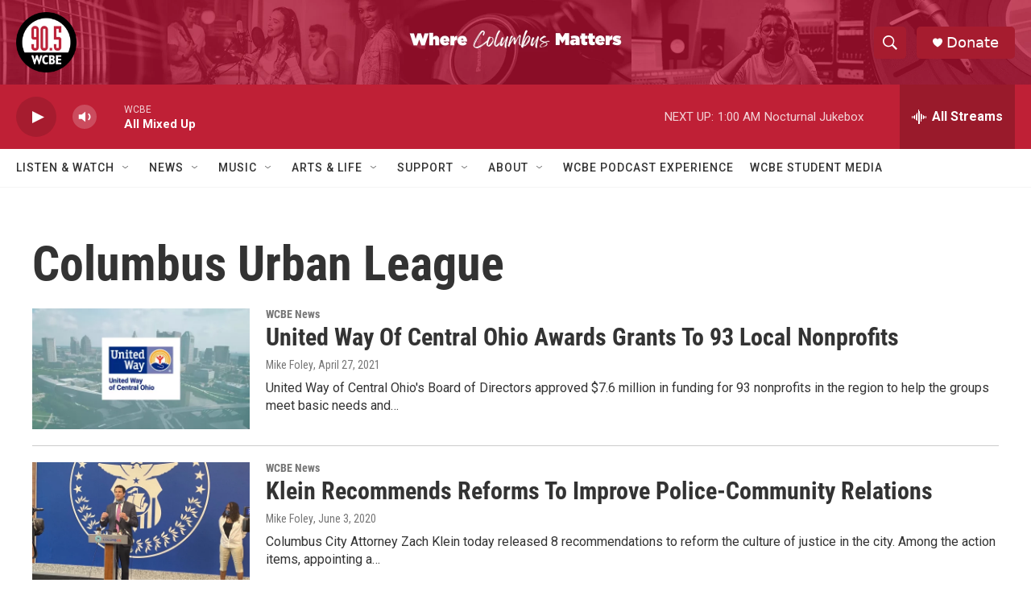

--- FILE ---
content_type: text/html; charset=utf-8
request_url: https://www.google.com/recaptcha/api2/aframe
body_size: 224
content:
<!DOCTYPE HTML><html><head><meta http-equiv="content-type" content="text/html; charset=UTF-8"></head><body><script nonce="0Fsp28XgZybsMd6qAB-IGA">/** Anti-fraud and anti-abuse applications only. See google.com/recaptcha */ try{var clients={'sodar':'https://pagead2.googlesyndication.com/pagead/sodar?'};window.addEventListener("message",function(a){try{if(a.source===window.parent){var b=JSON.parse(a.data);var c=clients[b['id']];if(c){var d=document.createElement('img');d.src=c+b['params']+'&rc='+(localStorage.getItem("rc::a")?sessionStorage.getItem("rc::b"):"");window.document.body.appendChild(d);sessionStorage.setItem("rc::e",parseInt(sessionStorage.getItem("rc::e")||0)+1);localStorage.setItem("rc::h",'1766292339027');}}}catch(b){}});window.parent.postMessage("_grecaptcha_ready", "*");}catch(b){}</script></body></html>